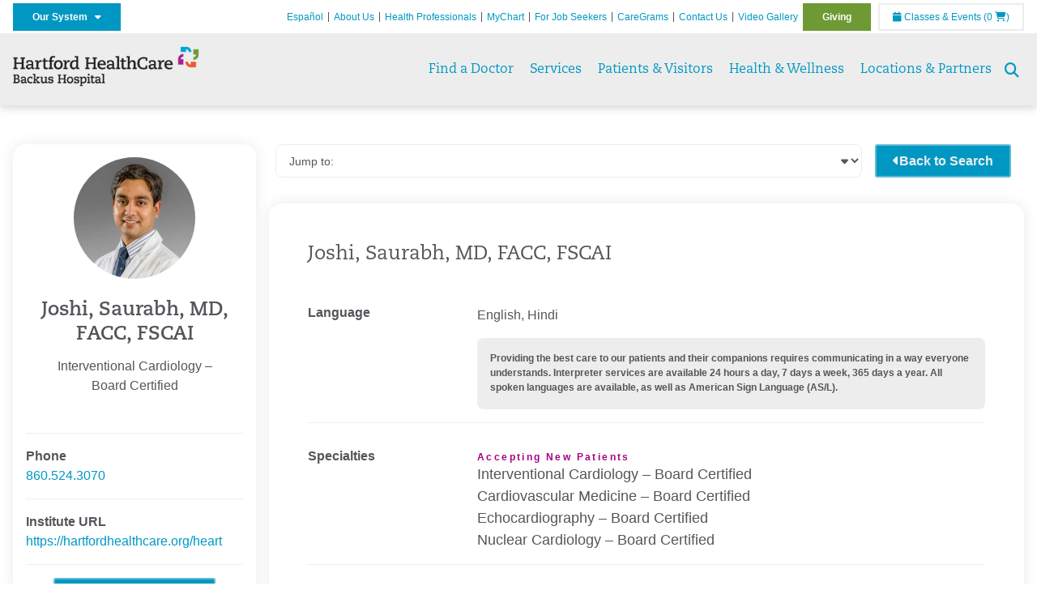

--- FILE ---
content_type: text/html; charset=utf-8
request_url: https://backushospital.org/find-a-doctor/physician-detail?id=003j000000iLSQpAAO
body_size: 38043
content:


<!DOCTYPE html>
<html id="htmlTag" xmlns="http://www.w3.org/1999/xhtml">
<head id="Head1">
    <!--Copyright Bridgeline Digital, Inc. An unpublished work created in 2009. All rights reserved. This software contains the confidential and trade secret information of Bridgeline Digital, Inc. ("Bridgeline").  Copying, distribution or disclosure without Bridgeline's express written permission is prohibited-->
    <title>Saurabh Joshi, MD, FACC, FSCAI | Backus Hospital | CT</title>
<link rel="stylesheet" href=https://use.typekit.net/jnn6gag.css>
<meta name="description" content="Learn more about Physician Detail at backushospital.org" />
<meta name="viewport" content="width=device-width, initial-scale=1.0" />
<meta http-equiv="X-UA-Compatible" content="IE=Edge" />
<meta name="iapps:siteid" content="b0b734b7-1680-4832-abcf-223dad1eb722" />
<meta name="iapps:completefriendlyurl" content="/find-a-doctor/physician-detail?id=003j000000iLSQpAAO" />
<meta name="iapps:objecttype" content="Page" />
<meta name="SearchPriority" content="0" />
<meta name="iapps:tag:section" content="Find a Doctor" />
<link media="ALL" rel="stylesheet" type="text/css" href="/Style%20Library/Hartford%20Hospital/foundation.css?v=639053038378005909" />
<link media="ALL" rel="stylesheet" type="text/css" href="/Style%20Library/Hartford%20Hospital/redesign-rows.css?v=639053038378318331" />
<!--[if LTE IE 8]><link media="ALL" rel="stylesheet" type="text/css" href="/Style%20Library/Hartford%20Hospital/lteie8.css?v=639053038378162129" /><![endif]-->
<!--[if LTE IE 8]><link media="ALL" rel="stylesheet" type="text/css" href="/Style%20Library/Hartford%20Hospital/lteie8-redesign.css?v=639053038378162129" /><![endif]-->
<link media="ALL" rel="stylesheet" type="text/css" href="/Style%20Library/Hartford%20Hospital/default.css?v=639053038377849768" />
<link media="ALL" rel="stylesheet" type="text/css" href="/Style%20Library/Hartford%20Hospital/redesign-wrapper.css?v=639053038378318331" />
<link media="ALL" rel="stylesheet" type="text/css" href="/Style%20Library/Hartford%20Hospital/redesign-wrapper-custom.css?v=639053038378318331" />
<link media="ALL" rel="stylesheet" type="text/css" href="/Style%20Library/Hartford%20Hospital/jquery.bxslider.css?v=639053038378162129" />
<link media="ALL" rel="stylesheet" type="text/css" href="/Style%20Library/Hartford%20Hospital/featherlight.min.css?v=639053038378005909" />
<link media="ALL" rel="stylesheet" type="text/css" href="/Style%20Library/Hartford%20Hospital/jquery-ui.css?v=639053038378162129" />
<link media="ALL" rel="stylesheet" type="text/css" href="/Style%20Library/Hartford%20Hospital/special-styles-2.css?v=638817040189321730" />
<link media="ALL" rel="stylesheet" type="text/css" href="/Style%20Library/Hartford%20Hospital/newshub.css?v=639053038378162129" />
<link media="ALL" rel="stylesheet" type="text/css" href="/Style%20Library/Hartford%20Hospital/global.min.css?v=639053038378005909" />
<link media="ALL" rel="stylesheet" type="text/css" href="/Style%20Library/Hartford%20Hospital/tpl_find_a_doctor.css?v=639053038378318331" />
<link media="Print" rel="stylesheet" type="text/css" href="/Style%20Library/Hartford%20Hospital/print.css?v=639053038378162129" />
<script type="text/javascript" src="//ajax.googleapis.com/ajax/libs/jquery/1.9.1/jquery.min.js"></script>
<script type="text/javascript" src="//ajax.googleapis.com/ajax/libs/jqueryui/1.9.1/jquery-ui.min.js"></script>
<script type="text/javascript" src="/Script%20Library/Hartford%20Hospital/default.js?v=639053038377068659"></script>
<script type="text/javascript" src="/Script%20Library/Global/taleo.js?v=639053038376756201"></script>
<script type="text/javascript" src="/Script%20Library/Global/inviewport.js?v=639053038376756201"></script>
<script type="text/javascript" src="/Script%20Library/Hartford%20Hospital/parallax.js?v=639053038377537357"></script>
<script type="text/javascript" src="/Script%20Library/Hartford%20Hospital/flexslider.min.js?v=639053038377224826"></script>
<script type="text/javascript" src="/Script%20Library/Hartford%20Hospital/smoothHeader.js?v=639053038377693528"></script>
<script type="text/javascript" src="/Script%20Library/Unassigned/featherlight.min.js?v=639053038377693528"></script>
<script type="text/javascript" src="/Script%20Library/Hartford%20Hospital/ie.js?v=639053038377224826"></script>
<script type="text/javascript" src="/Script%20Library/Hartford%20Hospital/navigation.js?v=639053038377537357"></script>
<script type="text/javascript" src="/Script%20Library/Unassigned/iframeResizer.min.js?v=638295907055548480"></script>
<script type="text/javascript" src="/Script%20Library/Unassigned/scripts.min.js?v=639053038377849768"></script>
<script type="text/javascript">
//<![CDATA[
var publicSiteUrl='https://backushospital.org/';
var editorContext='SiteEditor';
var basePageType='basepage';
var pageState='View';
var jSpinnerUrl='/iapps_images/spinner.gif';
var jRotatingCube='/iapps_images/loading-spinner.gif';
var jWebApiRoutePath='api';
var PageId='d45269e4-6c69-4877-958a-19c0ce883907';
var WorkflowId='';
var ReferrerTypeId='8';
var ReferrerUrl='find-a-doctor/physician-detail';

var siteId = 'b0b734b7-1680-4832-abcf-223dad1eb722';var swgif = '/Tracking/WebPageEventLogger.axd';
//]]>
</script>
<!-- Google Tag Manager - modified for iAPPS -->
<script>
    (function(w, d, s, l, i) {
        if (pageState != 'Edit') {
            w[l] = w[l] || [];
            w[l].push({
                'gtm.start': new Date().getTime(),
                event: 'gtm.js'
            });
            var f = d.getElementsByTagName(s)[0],
                j = d.createElement(s),
                dl = l != 'dataLayer' ? '&l=' + l : '';
            j.async = true;
            j.src = 'https://www.googletagmanager.com/gtm.js?id=' + i + dl;
            f.parentNode.insertBefore(j, f);
        }
    }) (window, document, 'script', 'dataLayer', 'GTM-P3K6JT6');
</script>
<!-- End Google Tag Manager --><meta name="msvalidate.01" content="9EC3A6376C10AA4712333D86D2D7A4B4" /><!-- Clean URL of Cross-Domain Tracking code -->
<script type="text/javascript">
 $(window).bind("load", function() {
     var uri = window.location.toString();
     if (uri.indexOf("?_ga=") > 0) {
       var clean_uri = uri.substring(0, uri.indexOf("?_ga="));
       window.history.replaceState({}, document.title, clean_uri);
     } else if (uri.indexOf("&_ga=") > 0) {
       var clean_uri = uri.substring(0, uri.indexOf("&_ga="));
       window.history.replaceState({}, document.title, clean_uri);
     }
 });
</script><meta name="image" property="og:image" content="https://hartfordhealthcare.org/Image%20Library/Logos%20.%20Icons/open-graph.png"><link id="favicon" rel="shortcut icon" href="/Configuration/Template%20Images/favicon.ico" /><link rel="stylesheet" href="https://cdnjs.cloudflare.com/ajax/libs/font-awesome/6.7.1/css/all.min.css" integrity="sha512-5Hs3dF2AEPkpNAR7UiOHba+lRSJNeM2ECkwxUIxC1Q/FLycGTbNapWXB4tP889k5T5Ju8fs4b1P5z/iB4nMfSQ==" crossorigin="anonymous" referrerpolicy="no-referrer" />
</head>
<body id="bodyTag">
    <!-- Google Tag Manager (noscript) -->
<noscript><iframe src="https://www.googletagmanager.com/ns.html?id=GTM-P3K6JT6"
height="0" width="0" style="display:none;visibility:hidden"></iframe></noscript>
<!-- End Google Tag Manager (noscript) -->
    
    <form method="post" action="/find-a-doctor/physician-detail?id=003j000000iLSQpAAO" id="form1">
<div class="aspNetHidden">
<input type="hidden" name="__EVENTTARGET" id="__EVENTTARGET" value="" />
<input type="hidden" name="__EVENTARGUMENT" id="__EVENTARGUMENT" value="" />

</div>

<script type="text/javascript">
//<![CDATA[
var theForm = document.forms['form1'];
function __doPostBack(eventTarget, eventArgument) {
    if (!theForm.onsubmit || (theForm.onsubmit() != false)) {
        theForm.__EVENTTARGET.value = eventTarget;
        theForm.__EVENTARGUMENT.value = eventArgument;
        theForm.submit();
    }
}
//]]>
</script>


<script src="https://ajax.aspnetcdn.com/ajax/4.6/1/WebForms.js" type="text/javascript"></script>
<script type="text/javascript">
//<![CDATA[
window.WebForm_PostBackOptions||document.write('<script type="text/javascript" src="/WebResource.axd?d=aIvyPnxdhJlXIxuiLb0RPTca53cwtarU_dYCpzxFNhAMn08lvVqJw9sXdOQG-wBR8-66S0u5bopl48FWmmQHozLNf7S_edFQ7XrhyHhP2vAMDryixc2GR72AxvzWx-4_N7YpCvpKo-vFBW0sNxTTKQ2&amp;t=638259222740000000"><\/script>');//]]>
</script>



<script type="text/javascript">
//<![CDATA[
var jTemplateType='0';var loadedFromVersion='False';document.addEventListener('DOMContentLoaded', () => {
  const showButton = document.querySelector('#btnShowMore');
  const reviews = document.querySelectorAll('.verified');
  const MAX_REVIEWS_TO_SHOW = 10;

  if(reviews.length > MAX_REVIEWS_TO_SHOW) {
    for(let i = MAX_REVIEWS_TO_SHOW; i < reviews.length; i++) {
      reviews[i].style.display = 'none';
    }
    
    showButton.style.display = 'block';
  } 

  if (showButton) {showButton.addEventListener('click', () => {
    for(let i = MAX_REVIEWS_TO_SHOW; i < reviews.length; i++) {
      reviews[i].style.display = 'block';
    }
   showButton.style.display = 'none';
  });}document.querySelector('#ctl01_ddlProfileNavigation').addEventListener('change', function(e) {
    const selectedOptionValue = e.target.value;
    const targetElement = document.querySelector(`#${selectedOptionValue}`);

    if (targetElement) {
        targetElement.scrollIntoView({ behavior: 'smooth' });
    }
});

});document.addEventListener('DOMContentLoaded', function() {
    document.querySelectorAll('.profile-section__header').forEach(header => {
        header.addEventListener('click', function() {
            const section = this.closest('.profile-section');
            section.classList.toggle('toggled');
        });
    });
});
//]]>
</script>

<script src="https://ajax.aspnetcdn.com/ajax/4.6/1/MicrosoftAjax.js" type="text/javascript"></script>
<script type="text/javascript">
//<![CDATA[
(window.Sys && Sys._Application && Sys.Observer)||document.write('<script type="text/javascript" src="/ScriptResource.axd?d=[base64]&t=5d0a842b"><\/script>');//]]>
</script>

<script src="https://ajax.aspnetcdn.com/ajax/4.6/1/MicrosoftAjaxWebForms.js" type="text/javascript"></script>
<script type="text/javascript">
//<![CDATA[
(window.Sys && Sys.WebForms)||document.write('<script type="text/javascript" src="/ScriptResource.axd?d=[base64]&t=5d0a842b"><\/script>');//]]>
</script>

        <script type="text/javascript">
//<![CDATA[
Sys.WebForms.PageRequestManager._initialize('scriptManager', 'form1', [], [], [], 90, '');
//]]>
</script>

        
        
        
<header id="global-header" class="site-header">

    <div class="site-header__utility">
        <div class="container">
            <div class="grid-x">
                <div class="cell xsmall-24 medium-3 site-header__utility-network">
                    <nav id="utility-network" class="utility-network">
                      <button
                        id="utility-network__toggle"
                        class="button button--solid-blue"
                        aria-controls="utility-network__menu"
                        aria-expanded="false"
                        type="button"
                      >
                        Our System &nbsp; <i class="fa-solid fa-caret-down" aria-hidden="true"></i>
                      </button>

                      <ul id="utility-network__menu" class="menu bg--blue" role="menu" aria-label="Our System">
                        <!-- Group 1 -->
                        <li role="none"><a role="menuitem" href="https://hartfordhealthcare.org" target="_blank" rel="noopener noreferrer">Hartford HealthCare</a></li>
                        <li role="none"><a role="menuitem" href="https://backushospital.org" target="_blank" rel="noopener noreferrer">Backus Hospital</a></li>
                        <li role="none"><a role="menuitem" href="https://charlottehungerford.org" target="_blank" rel="noopener noreferrer">Charlotte Hungerford Hospital</a></li>
                        <li role="none"><a role="menuitem" href="https://hartfordhospital.org" target="_blank" rel="noopener noreferrer">Hartford Hospital</a></li>
                        <li role="none"><a role="menuitem" href="https://thocc.org" target="_blank" rel="noopener noreferrer">Hospital of Central Connecticut</a></li>
                        <li role="none"><a role="menuitem" href="https://www.echn.org" target="_blank" rel="noopener noreferrer">Manchester Memorial Hospital</a></li>
                        <li role="none"><a role="menuitem" href="https://midstatemedical.org" target="_blank" rel="noopener noreferrer">MidState Medical Center</a></li>
                        <li role="none"><a role="menuitem" href="https://www.stvincents.org" target="_blank" rel="noopener noreferrer">St. Vincent&apos;s Medical Center</a></li>
                        <li role="none"><a role="menuitem" href="https://windhamhospital.org" target="_blank" rel="noopener noreferrer">Windham Hospital</a></li>

                        <li class="menu__separator" role="separator" aria-hidden="true"></li>

                        <!-- Group 2 -->
                        <li role="none"><a role="menuitem" href="https://hhcbehavioralhealth.org" target="_blank" rel="noopener noreferrer">Behavioral Health Network</a></li>
                        <li role="none"><a role="menuitem" href="https://instituteofliving.org" target="_blank" rel="noopener noreferrer">Institute of Living</a></li>
                        <li role="none"><a role="menuitem" href="https://natchaug.org" target="_blank" rel="noopener noreferrer">Natchaug Hospital</a></li>
                        <li role="none"><a role="menuitem" href="https://natchaugschools.org" target="_blank" rel="noopener noreferrer">Natchaug Schools</a></li>
                        <li role="none"><a role="menuitem" href="https://rushford.org" target="_blank" rel="noopener noreferrer">Rushford</a></li>
                        <li role="none"><a role="menuitem" href="https://ridgerecovery.org" target="_blank" rel="noopener noreferrer">The Ridge Recovery Center</a></li>

                        <li class="menu__separator" role="separator" aria-hidden="true"></li>

                        <!-- Group 3 -->
                        <li role="none"><a role="menuitem" href="https://hartfordhealthcaremedicalgroup.org" target="_blank" rel="noopener noreferrer">HHC Medical Group</a></li>
                        <li role="none"><a role="menuitem" href="https://integratedcarepartners.org" target="_blank" rel="noopener noreferrer">Integrated Care Partners</a></li>

                        <li class="menu__separator" role="separator" aria-hidden="true"></li>

                        <!-- Group 4 -->
                        <li role="none"><a role="menuitem" href="https://hartfordhealthcarerehabnetwork.org" target="_blank" rel="noopener noreferrer">HHC Rehabilitation Network</a></li>
                        <li role="none"><a role="menuitem" href="https://hhcseniorservices.org" target="_blank" rel="noopener noreferrer">HHC Senior Services</a></li>
                        <li role="none"><a role="menuitem" href="https://hartfordhealthcareathome.org" target="_blank" rel="noopener noreferrer">HHC at Home</a></li>
                        <li role="none"><a role="menuitem" href="https://hhcindependenceathome.org" target="_blank" rel="noopener noreferrer">Independence at Home</a></li>
                        <li role="none"><a role="menuitem" href="https://www.stvincentsspecialneeds.org" target="_blank" rel="noopener noreferrer">Special Needs Services</a></li>

                        <li class="menu__separator" role="separator" aria-hidden="true"></li>

                        <!-- Group 5 -->
                        <li role="none"><a role="menuitem" href="https://hartfordhealthcare.org/CESI" target="_blank" rel="noopener noreferrer">Center for Education, Simulation &amp; Innovation (CESI)</a></li>
                        <li role="none"><a role="menuitem" href="https://hartfordhealthcare.org/about-us/innovation" target="_blank" rel="noopener noreferrer">HHC Innovation</a></li>

                        <li class="menu__separator" role="separator" aria-hidden="true"></li>

                        <!-- Group 6 -->
                        <li role="none"><a role="menuitem" href="https://hartfordhealthcare.org/services/hartford-healthcare-institutes" target="_blank" rel="noopener noreferrer">HHC Institutes</a></li>
                      </ul>
                    </nav>
                </div>
                <div class="cell xsmall-24 medium-21 site-header__utility-navigation">

                    <nav class="utility-navigation">
                        <ul class="utility-navigation__menu"><li class="first"><a href="https://espanol.hartfordhealthcare.org/ubicaciones/backus-h/backus-hospital" target="_blank">Espa&#241;ol</a></li><li><a href="/about-us">About Us</a></li><li><a href="/health-professionals">Health Professionals</a></li><li><a href="/mychart">MyChart</a></li><li><a href="https://www.hhccareers.org/us/en" target="_blank">For Job Seekers</a></li><li><a href="/caregrams">CareGrams</a></li><li><a href="/contact-us">Contact Us</a></li><li><a href="/video-gallery">Video Gallery</a></li><li class="last donate"><a href="/giving">Giving</a></li></ul>

                        <span id="ctl01_ppheader_2_0_liEventsList" class="link-classes">
                            <a id="ctl01_ppheader_2_0_hlClassesEvents" href="/health-wellness/classes-events/events-listing"><span class="fa fa-calendar"></span>&nbsp;Classes & Events</a>
                            <a id="ctl01_ppheader_2_0_hlCart" href="/health-wellness/classes-events/events-cart">
                                (0&nbsp;<span class="fa fa-shopping-cart"></span>)
                            </a>
                        </span>
                        
                    </nav>
                </div>
            </div>
        </div>
    </div>

    <div class="site-header__primary bg--lightgray">
        <div class="container">
            <div class="grid-x">
                <div class="cell xsmall-14 medium-5 large-6 site-header__primary-logo">
                    <a href="/">
                        <img id="ctl01_ppheader_2_0_imgLogo" src="../Image%20Library/b0b734b7-1680-4832-abcf-223dad1eb722/Logos/HHC_Backus_horz-24pt_4C.png" alt="Backus Hospital | CT" /></a>
                </div>
                <div class="cell xsmall-24 medium-19 large-18 site-header__primary-navigation">

                    <button id="global-header__menu-toggle" class="menu-toggle button" aria-label="Site Navigation" aria-controls="global-header" aria-expanded="false">
                        Menu <i class="fa fa-caret-down"></i>
                    </button>

                    <button id="global-header__search-toggle" class="search-toggle fa fa-search">
                        <span class="screen-reader-text">Search toggle</span>
                    </button>

                    <nav id="primary-navigation" class="primary-navigation">
                        
                                <ul class="primary-navigation__menu menu-item__submenu">
                                    
                                <li id="ctl01_ppheader_2_0_lvPrimaryNavigation_ctrl0_liListItem" class="menu-item">
                                    <a id="ctl01_ppheader_2_0_lvPrimaryNavigation_ctrl0_hlTitle" href="../find-a-doctor">Find a Doctor</a>
                                    
                                </li>
                            
                                <li id="ctl01_ppheader_2_0_lvPrimaryNavigation_ctrl1_liListItem" class="menu-item menu-item-has-submenu">
                                    <a id="ctl01_ppheader_2_0_lvPrimaryNavigation_ctrl1_hlTitle" href="../services">Services</a>
                                    <div class="menu-item__submenu">
  <div class="grid-x grid-padding-x grid-padding-y">
    <div class="cell xsmall-24 medium-8"><ul>
<li><a href="https://backushospital.org/services/a-z-list-of-services"><strong>A - Z List of Services</strong></a></li>
<li><a href="https://backushospital.org/services/medical-surgical-weight-loss/medical-surgical-weight-loss" title="Medical & Surgical Weight Loss" data-iapps-linktype="Page" data-iapps-objectid="4927bc2f-0ecb-4690-948c-2c4ae995d719" data-iapps-siteid="b0b734b7-1680-4832-abcf-223dad1eb722" data-iapps-managed="true">Bariatrics</a></li>
<li><a href="https://backushospital.org/services/birthing-center/birthing-center">Birthing Center</a></li>
<li><a href="https://backushospital.org/services/cancer-care/cancer-care" class="" title="Cancer Care" target="" rel="" data-iapps-linktype="Page" data-iapps-managed="true" data-iapps-objectid="be9045e3-a50b-4be4-9787-8528830b4d0b" data-iapps-siteid="b0b734b7-1680-4832-abcf-223dad1eb722">Cancer Institute</a></li>
<li><a href="https://backushospital.org/services/cardiology/cardiology">Cardiology</a></li>
<li><a href="https://backushospital.org/services/critical-care/critical-care" class="" title="Critical Care" target="" rel="" data-iapps-linktype="Page" data-iapps-managed="true" data-iapps-objectid="94ef2c28-bcb9-4fce-90bb-e5b6a5333c4f" data-iapps-siteid="b0b734b7-1680-4832-abcf-223dad1eb722">Critical Care</a></li>
<li><a href="https://backushospital.org/services/diagnostic-imaging/diagnostic-imaging">Diagnostic Imaging</a></li>
<li><a href="https://backushospital.org/services/gastroenterology/gastroenterology" title="Gastroenterology" data-iapps-linktype="Page" data-iapps-managed="true" data-iapps-objectid="74a1c802-565e-4262-8410-26ef5714edbb" data-iapps-siteid="b0b734b7-1680-4832-abcf-223dad1eb722">Digestive Health (Gastroenterology)</a></li>
<li><a href="https://backushospital.org/services/emergency-room" class="" title="" target="" rel="" data-iapps-linktype="External" data-iapps-managed="true">Emergency Room</a></li>
<li><a href="https://backushospital.org/services/endocrinology-diabetes-and-metabolism/endocrinology-diabetes-and-metabolism">Endocrinology</a></li>
<li><a href="https://backushospital.org/services/heart-vascular-institute/heart-and-vascular-institute" class="" title="Heart and Vascular Institute" target="" rel="" data-iapps-linktype="Page" data-iapps-managed="true" data-iapps-objectid="4ea169f7-39e8-4ca7-b785-1b3bdb10f13f" data-iapps-siteid="b0b734b7-1680-4832-abcf-223dad1eb722">Heart & Vascular Institute</a></li>
<li><a href="https://backushospital.org/services/surgical-services/mako-robotic-arm-assisted-surgery/mako-robotic-arm-assisted-surgery" title="Mako Robotic-Arm Assisted Surgery" target="" rel="" data-iapps-linktype="Page" data-iapps-managed="true" data-iapps-objectid="383b1b37-74ca-4d40-958e-b7cd52863654" data-iapps-siteid="b0b734b7-1680-4832-abcf-223dad1eb722">Mako Robotic-Arm Assisted Surgery</a></li>
</ul></div>
    <div class="cell xsmall-24 medium-8"><ul>
<li><a href="https://backushospital.org/services/medication-assisted-treatment-close-to-home-match/medication-assisted-treatment-close-to-home-match" title="Medication Assisted Treatment Close to Home (MATCH™)" target="" rel="" data-iapps-linktype="Page" data-iapps-managed="true" data-iapps-objectid="7afbee31-1f1d-4d2b-80a1-c81c9861c9a0" data-iapps-siteid="b0b734b7-1680-4832-abcf-223dad1eb722">Medication Assisted Treatment Close to Home (MATCH™)</a></li>
<li><a href="https://backushospital.org/services/neuroscience-institute/neuroscience-institute" title="Neuroscience Center" data-iapps-linktype="Page" data-iapps-objectid="7a43bf95-25ac-4f5a-a54a-9e32a73b489c" data-iapps-siteid="b0b734b7-1680-4832-abcf-223dad1eb722" data-iapps-managed="true">Neurosciences</a></li>
<li><a href="https://backushospital.org/services/orthopedic-care/orthopedic-care" returnvalue="https://backushospital.org/services/orthopedic-care/orthopedic-care,,Page,_self,,,false,false,false,false,fb1e5625-23bd-47d2-800f-b6de174b51cb,;NoWatch">Orthopedic Care</a></li>
<li><a href="https://backushospital.org/services/robotic-surgery/robotic-surgery" class="" title="Robotic Surgery" target="" rel="" data-iapps-linktype="Page" data-iapps-managed="true" data-iapps-objectid="dca69c78-0f8d-43f4-9c5b-78dee8c761b8" data-iapps-siteid="b0b734b7-1680-4832-abcf-223dad1eb722">Robotics</a></li>
<li><a href="https://backushospital.org/services/senior-services/senior-services" class="" title="Senior Services" target="_blank" rel="" data-iapps-linktype="Page" data-iapps-managed="true" data-iapps-objectid="a4b21c47-cecd-4335-88f6-edfc0a12c83a" data-iapps-siteid="b0b734b7-1680-4832-abcf-223dad1eb722">Senior Services</a></li>
<li><a href="https://backushospital.org/services/sleep-care-center/sleep-care-center" title="Sleep Care" data-iapps-linktype="Page" data-iapps-managed="true" data-iapps-objectid="af07520c-29c5-4573-9747-8983a5c054d6" data-iapps-siteid="b0b734b7-1680-4832-abcf-223dad1eb722">Sleep Care</a></li>
<li><a href="https://backushospital.org/services/spine-care/spine-care" title="Spine Care" data-iapps-linktype="Page" data-iapps-objectid="31f6ec34-0387-4b01-9079-b4d7f9403d60" data-iapps-siteid="b0b734b7-1680-4832-abcf-223dad1eb722" data-iapps-managed="true">Spine Care</a></li>
<li><a href="https://backushospital.org/services/surgical-services/surgical-services" returnvalue="https://backushospital.org/services/surgical-services/surgical-services,,Page,_self,,,false,false,false,false,1e934db8-c31f-493f-9115-0c45a4328a47,;NoWatch">Surgery</a></li>
<li><a href="https://backushospital.org/services/medical-surgical-weight-loss/medical-surgical-weight-loss" title="Medical & Surgical Weight Loss" data-iapps-linktype="Page" data-iapps-objectid="4927bc2f-0ecb-4690-948c-2c4ae995d719" data-iapps-siteid="b0b734b7-1680-4832-abcf-223dad1eb722" data-iapps-managed="true">Surgical Weight Loss</a></li>
<li><a href="https://backushospital.org/services/urology-services/urology-services" class="" title="Urology Services" target="" rel="" data-iapps-linktype="Page" data-iapps-managed="true" data-iapps-objectid="eaf95d2b-f759-4916-ae1f-cf299b8f40bc" data-iapps-siteid="b0b734b7-1680-4832-abcf-223dad1eb722">Tallwood Urology & Kidney Institute</a></li>
<li><a href="https://backushospital.org/services/womens-health/womens-health" data-iapps-linktype="Page" data-iapps-managed="true" data-iapps-objectid="dff07be4-cfcd-422b-920a-3d4fadefd83b" data-iapps-siteid="b0b734b7-1680-4832-abcf-223dad1eb722">Women's Health</a></li>
<li><a href="https://backushospital.org/services/medical-surgical-weight-loss/medical-surgical-weight-loss" title="Medical & Surgical Weight Loss" data-iapps-linktype="Page" data-iapps-objectid="4927bc2f-0ecb-4690-948c-2c4ae995d719" data-iapps-siteid="b0b734b7-1680-4832-abcf-223dad1eb722" data-iapps-managed="true">Weight Loss</a></li>
<li><span style="font-size: 14px; font-weight: normal; font-style: normal;"><a href="https://backushospital.org/services/a-z-list-of-services" returnvalue="https://backushospital.org/services/a-z-list-of-services,,Page,_self,,,false,false,false,false,c5ec7c3a-03c8-4ff0-af91-5c7d32971f46,;NoWatch" style="font-size: 14px; font-weight: normal; font-style: normal;"><strong>More Services >></strong></a></span></li>
</ul></div>
    <div class="cell xsmall-24 medium-8"><h4>I want to...</h4>
<ul>
<li><a href="javascript:showLink('https://www.zocdoc.com/hospitals/hhcmg%3Fpromo%3Dhome','_blank');" target="_blank" returnvalue="https://www.zocdoc.com/hospitals/hhcmg%3Fpromo%3Dhome,,ExternalURL,_blank,,,false,false,false,false,,;NoWatch" class="text-green"></a><span class="text-blue"><a href="tel:877.707.4442" target="_self">Call for an Appointment</a></span></li>
<li><a href="https://backushospital.org/patients-visitors/patients/mychartplus" class="text-magenta" title="MyChartPLUS" target="" rel="" data-iapps-linktype="External" data-iapps-managed="true">View my Account / Login</a></li>
<li><span class="text-orange"><a href="https://backushospital.org/health-professionals/education/referrals-transfers/referrals-transfers" returnvalue="https://backushospital.org/health-professionals/education/referrals-transfers/referrals-transfers,,Page,_self,,,false,false,false,false,53f22fbc-dc7e-448f-946e-725b53c9abbf,;NoWatch" class="text-orange" title="Referrals & Transfers" data-iapps-linktype="Page" data-iapps-objectid="53f22fbc-dc7e-448f-946e-725b53c9abbf" data-iapps-siteid="b0b734b7-1680-4832-abcf-223dad1eb722" data-iapps-managed="true">Refer a Patient</a></span></li>
</ul></div>
  </div>
</div>
                                </li>
                            
                                <li id="ctl01_ppheader_2_0_lvPrimaryNavigation_ctrl2_liListItem" class="menu-item menu-item-has-submenu">
                                    <a id="ctl01_ppheader_2_0_lvPrimaryNavigation_ctrl2_hlTitle" href="../patients-visitors">Patients &amp; Visitors</a>
                                    <div class="menu-item__submenu">
  <div class="grid-x grid-padding-x grid-padding-y">
    <div class="cell xsmall-24 medium-12"><h3><a href="https://backushospital.org/patients-visitors/patients/for-patients" returnvalue="https://backushospital.org/patients-visitors/patients/for-patients,,Page,_self,,,false,false,false,false,cab448eb-cff2-43c6-be87-a97cbb2d4b47,;NoWatch">Patients</a></h3>
<ul>
<li><a href="https://backushospital.org/patients-visitors/patients/advance-directives-living-wills/advance-directives-living-wills" returnvalue="https://backushospital.org/patients-visitors/patients/advanced-directives-living-wills/advanced-directives-living-wills,,Page,_self,,,false,false,false,false,be961bf0-f3e2-4213-9271-9b275f5fa8e5,;NoWatch">Advance Directives & Living Wills</a></li>
<li><a href="https://backushospital.org/patients-visitors/patients/before-you-arrive/before-you-arrive" returnvalue="https://backushospital.org/patients-visitors/patients/before-you-arrive/before-you-arrive,,Page,_self,,,false,false,false,false,f9ebc03e-0216-440c-bd80-b243b0de0dfa,;NoWatch">Before You Arrive</a></li>
<li><a href="https://backushospital.org/patients-visitors/patients/billing-insurance/billing-insurance-information" returnvalue="https://backushospital.org/patients-visitors/patients/billing-insurance/billing-insurance-information,,Page,_self,,,false,false,false,false,fcc2eb31-714c-448f-921a-5acbbbb1e4d0,;NoWatch">Billing & Insurance</a></li>
<li><a href="https://backushospital.org/patients-visitors/patients/care-assistance-partners/care-assistance-partners" title="Care Assistance Partners" data-iapps-linktype="Page" data-iapps-managed="true" data-iapps-objectid="b32a1042-3bdb-4c9b-8690-5e959fad5fbe" data-iapps-siteid="b0b734b7-1680-4832-abcf-223dad1eb722">Care Assistance Partners</a></li>
<li><a href="https://backushospital.org/patients-visitors/patients/care-management/care-management" returnvalue="https://backushospital.org/patients-visitors/patients/care-management/care-management,,Page,_self,,,false,false,false,false,99ff59cb-e4ea-4ec4-a607-14055991fb23,;NoWatch">Care Management</a></li>
<li><a href="https://backushospital.org/services/emergency-room" class="" title="" target="" rel="" data-iapps-linktype="External" data-iapps-managed="true" data-iapps-objectid="00000000-0000-0000-0000-000000000000">Emergency Room</a></li>
<li><a href="https://backushospital.org/patients-visitors/patients/for-children/for-children" returnvalue="https://backushospital.org/patients-visitors/patients/for-children/for-children,,Page,_self,,,false,false,false,false,fb853bcb-87a6-4395-85e9-2a2baf0a51dd,;NoWatch">For Children</a></li>
<li><a href="https://backushospital.org/patients-visitors/patients/faqs/patient-faqs" returnvalue="https://backushospital.org/patients-visitors/patients/faqs/patient-faqs,,Page,_self,,,false,false,false,false,3a06415f-9748-42c8-a567-85c69450b92c,;NoWatch">FAQs</a></li>
<li><a href="https://backushospital.org/patients-visitors/patients/going-home/going-home" returnvalue="https://backushospital.org/patients-visitors/patients/going-home/going-home,,Page,_self,,,false,false,false,false,6229d6f9-01e7-4bb5-a73b-45e926987ee7,;NoWatch">Going Home</a></li>
<li><a href="https://backushospital.org/patients-visitors/patients/medical-records/health-information-management" returnvalue="https://backushospital.org/patients-visitors/patients/medical-records/health-information-management,,Page,_self,,,false,false,false,false,d2056b83-275b-493c-9cd4-dd21816aab69,;NoWatch">Medical Records</a></li>
<li><a href="https://backushospital.org/patients-visitors/patients/mychartplus" class="" title="MyChartPLUS" target="" rel="" data-iapps-linktype="External" data-iapps-managed="true">MyChartPLUS</a></li>
<li><a href="https://backushospital.org/patients-visitors/patients/patient-rights/patient-rights" returnvalue="https://backushospital.org/patients-visitors/patients/patient-rights/patient-rights,,Page,_self,,,false,false,false,false,4ccb95a5-846c-4217-80a4-17ce8e4a12f1,;NoWatch">Patient Rights</a></li>
<li><a href="https://backushospital.org/patients-visitors/patients/patient-safety-quality-care/patient-safety-quality-care" returnvalue="https://backushospital.org/patients-visitors/patients/patient-safety-quality-care/patient-safety-quality-care,,Page,_self,,,false,false,false,false,9a237c81-d753-4309-951a-9f73847fcdb6,;NoWatch">Patient Safety & Quality Care</a></li>
<li><a href="https://backushospital.org/patients-visitors/patients/statement-of-non-descrimination/statement-of-non-discrimination" returnvalue="https://backushospital.org/patients-visitors/patients/statement-of-non-descrimination/statement-of-non-discrimination,,Page,_self,,,false,false,false,false,a4a232a9-b6e2-44fa-be6e-2609a433d4d5,;NoWatch">Statement of Non-Discrimination</a></li>
<li><a href="https://hartfordhealthcare.org/patients-visitors/patients/support-person-policy/support-person-policy" class="" title="" target="_blank" rel="" data-iapps-linktype="External" data-iapps-managed="true" data-iapps-objectid="00000000-0000-0000-0000-000000000000">Support Person Policy</a></li>
<li><a href="https://backushospital.org/patients-visitors/patients/transition-lounge/transition-lounge" title="Transition Lounge" data-iapps-linktype="Page" data-iapps-managed="true" data-iapps-objectid="f738f559-a475-4941-a3e2-a7361a499e8b" data-iapps-siteid="b0b734b7-1680-4832-abcf-223dad1eb722">Transition Lounge</a></li>
<li><a href="https://backushospital.org/patients-visitors/patients/billing-insurance/price-transparency/price-transparency" title="Understanding Your Cost of Care" data-iapps-linktype="Page" data-iapps-managed="true" data-iapps-objectid="b0b734b7-1680-4832-abcf-223dad1eb722">Understanding Your Cost of Care</a></li>
</ul></div>
    <div class="cell xsmall-24 medium-12"><h3><a href="https://backushospital.org/patients-visitors/visitors/for-visitors" title="For Visitors" data-iapps-linktype="Page" data-iapps-objectid="fdd41388-1dd9-425a-974f-fbe1c8b25c51" data-iapps-siteid="b0b734b7-1680-4832-abcf-223dad1eb722" data-iapps-managed="true">Visitors</a></h3>
<ul>
<li><a href="https://backushospital.org/patients-visitors/visitors/send-a-greeting/caregrams" title="CareGrams" data-iapps-linktype="Page" data-iapps-managed="true" data-iapps-objectid="2bbb54ba-a4a5-43e9-9aba-86689d5d8db4" data-iapps-siteid="b0b734b7-1680-4832-abcf-223dad1eb722">CareGrams</a></li>
<li><a href="https://backushospital.org/patients-visitors/visitors/gift-shop/backus-gift-shops" title="Backus Gift Shops" data-iapps-linktype="Page" data-iapps-objectid="605528de-9b74-4128-afea-c0a3806ff3f4" data-iapps-siteid="b0b734b7-1680-4832-abcf-223dad1eb722" data-iapps-managed="true">Gift Shop</a></li>
<li><a href="https://backushospital.org/patients-visitors/visitors/local-information/local-information" title="Local Information" data-iapps-linktype="Page" data-iapps-objectid="66dc26b7-1323-432c-ac50-3910e2a0d2bb" data-iapps-siteid="b0b734b7-1680-4832-abcf-223dad1eb722" data-iapps-managed="true">Local Information</a></li>
<li><a href="https://backushospital.org/health-wellness/clinical-trials/clinical-trials" title="Clinical Trials" data-iapps-linktype="Page" data-iapps-objectid="a3888a22-99d8-41d1-8381-73e573079501" data-iapps-siteid="b0b734b7-1680-4832-abcf-223dad1eb722" data-iapps-managed="true">Clinical Trials</a></li>
</ul>
<h3><a href="https://backushospital.org/about-us/news">News</a></h3>
<ul>
<li><a href="https://backushospital.org/about-us/news">Backus Hospital News</a></li>
<li><a href="https://healthnewshub.org/" target="_blank" data-iapps-linktype="External" data-iapps-managed="true">Health News Hub</a></li>
</ul>
<div><a href="https://backushospital.org/patients-visitors/patients/daisy-award/daisy-award" title="DAISY Award" data-iapps-linktype="Page" data-iapps-managed="true" data-iapps-objectid="d0531002-6f13-44e5-beb6-c51827847c31" data-iapps-siteid="b0b734b7-1680-4832-abcf-223dad1eb722"><img src="https://backushospital.org/image%20library/b0b734b7-1680-4832-abcf-223dad1eb722/logos/daisy-award-logo.png" alt="DAISY Award" data-iapps-imagetype="Image" data-iapps-managed="true" data-iapps-objectid="c81d6ad8-bdae-40ad-9d10-d52fa92955ae" data-iapps-siteid="b0b734b7-1680-4832-abcf-223dad1eb722"></a></div>
<ul>
<li><a href="https://backushospital.org/patients-visitors/patients/daisy-award/daisy-award" title="DAISY Award" data-iapps-linktype="Page" data-iapps-managed="true" data-iapps-objectid="d0531002-6f13-44e5-beb6-c51827847c31" data-iapps-siteid="b0b734b7-1680-4832-abcf-223dad1eb722">Nominate a nurse for The DAISY Award</a></li>
</ul></div>
  </div>
</div>
                                </li>
                            
                                <li id="ctl01_ppheader_2_0_lvPrimaryNavigation_ctrl3_liListItem" class="menu-item menu-item-has-submenu">
                                    <a id="ctl01_ppheader_2_0_lvPrimaryNavigation_ctrl3_hlTitle" href="../health-wellness">Health &amp; Wellness</a>
                                    <div class="menu-item__submenu">
  <div class="grid-x grid-padding-x grid-padding-y">
    <div class="cell xsmall-24 medium-12"><h2><a href="https://backushospital.org/health-wellness/classes-events/events-listing">Classes & Events</a></h2>
<h2><a href="https://backushospital.org/health-wellness/clinical-trials/clinical-trials">Clinical Trials</a></h2>
<h2><a href="https://backushospital.org/health-wellness/community-health/community-health" title="Community Health" data-iapps-linktype="Page" data-iapps-managed="true" data-iapps-objectid="ee5e064a-0f4e-4ebe-8969-3d0399101d8e" data-iapps-siteid="b0b734b7-1680-4832-abcf-223dad1eb722">Community Health</a></h2>
<h2><a href="https://backushospital.org/about-us/community-health-needs-assessment/community-health-needs-assessment" class="" title="Community Health Needs Assessment" target="" rel="" data-iapps-linktype="Page" data-iapps-managed="true" data-iapps-objectid="515dd157-e603-4fd7-bd7e-2252507976b2" data-iapps-siteid="b0b734b7-1680-4832-abcf-223dad1eb722">Community Health Needs Assessment</a></h2>
<div>&nbsp;</div>
<p><a href="https://hartfordhealthcare.org/health-wellness/coronavirus/coronavirus" class="button" title="" target="" rel="" data-iapps-linktype="External" data-iapps-managed="true">Coronavirus (COVID-19)</a></p></div>
    <div class="cell xsmall-24 medium-12"><h2><a href="https://backushospital.org/health-wellness/health-wellness" data-iapps-linktype="Page" data-iapps-managed="true" data-iapps-objectid="79761a3a-affd-4720-b475-00c60b3ce2b4" title="Health & Wellness" data-iapps-siteid="b0b734b7-1680-4832-abcf-223dad1eb722">Health Resources</a></h2>
<ul style="font-size: 14px; font-style: normal; font-variant-ligatures: normal; font-variant-caps: normal;">
<li><a href="https://backushospital.org/health-wellness/health-resources/health-library/health-library" title="Health Library" target="" rel="" data-iapps-linktype="Page" data-iapps-managed="true" data-iapps-objectid="000e6012-d9a2-454a-807d-3538022577cd" data-iapps-siteid="b0b734b7-1680-4832-abcf-223dad1eb722">Health Library</a></li>
<li><a href="https://backushospital.org/health-wellness/health-resources/health-library-a-z-of-topics/a-z-health-topics" title="A - Z Health Topics" target="" rel="" data-iapps-linktype="Page" data-iapps-managed="true" data-iapps-objectid="5bb7d645-07f4-49a7-a23a-9e24ea55fa55" data-iapps-siteid="b0b734b7-1680-4832-abcf-223dad1eb722">A - Z Health Topics</a></li>
<li><a href="https://backushospital.org/health-wellness/health-resources/symptom-checker/symptom-checker" title="Symptom Checker" target="" rel="" data-iapps-linktype="Page" data-iapps-managed="true" data-iapps-objectid="ec86e27b-8170-4ac0-9ba2-7cc2e96e9c3f" data-iapps-siteid="b0b734b7-1680-4832-abcf-223dad1eb722">Symptom Checker</a></li>
<li><a href="https://backushospital.org/health-wellness/health-resources/medications/medications" title="Medications" target="" rel="" data-iapps-linktype="Page" data-iapps-managed="true" data-iapps-objectid="990d9bf1-317d-4fa3-a409-9facb193bb5c" data-iapps-siteid="b0b734b7-1680-4832-abcf-223dad1eb722">Medications</a></li>
</ul>
<h2 style="font-style: normal; font-variant-ligatures: normal; font-variant-caps: normal;"><a href="https://backushospital.org/about-us/news/news-listing" class="" title="News Listing" target="" rel="" data-iapps-linktype="Page" data-iapps-managed="true" data-iapps-objectid="750cf512-880e-4dc6-a6d6-85f9cdf447c8" data-iapps-siteid="b0b734b7-1680-4832-abcf-223dad1eb722">News</a></h2>
<ul>
<li style="font-style: normal; font-variant-ligatures: normal; font-variant-caps: normal;"><a href="http://healthnewshub.org/" target="_blank" class="" title="" rel="" data-iapps-linktype="External" data-iapps-managed="true">Health News Hub</a></li>
</ul></div>
  </div>
</div>
                                </li>
                            
                                <li id="ctl01_ppheader_2_0_lvPrimaryNavigation_ctrl4_liListItem" class="menu-item menu-item-has-submenu">
                                    <a id="ctl01_ppheader_2_0_lvPrimaryNavigation_ctrl4_hlTitle" href="../locations-partners">Locations &amp; Partners</a>
                                    <div class="menu-item__submenu">
  <div class="grid-x grid-padding-x grid-padding-y">
    <div class="cell xsmall-24 medium-12"><h3><a href="https://backushospital.org/services/emergency-room" class="" title="" target="" rel="" data-iapps-linktype="External" data-iapps-managed="true">Emergency Room</a></h3>
<p></p>
<h3><a href="https://backushospital.org/locations-partners/healthcenters/hartford-healthcare-health-center-plainfield/hartford-healthcare-health-center-plainfield">Hartford HealthCare HealthCenter Plainfield</a></h3>
<p></p>
<h3><a href="https://backushospital.org/locations-partners/healthcenters/healthcenters">HealthCenters</a></h3></div>
    <div class="cell xsmall-24 medium-12"><h2><a href="https://backushospital.org/locations-partners/backus-outpatient-care-center/backus-outpatient-care-center" returnvalue="https://backushospital.org/locations-partners/backus-outpatient-care-center/backus-outpatient-care-center,,Page,_self,,,false,false,false,false,e489ce45-c5d6-4e54-a3d7-90a213b67960,;NoWatch">Backus Outpatient Care Center</a></h2>
<p></p>
<h2><a href="https://backushospital.org/locations-partners/specialty-outpatient-centers/specialty-outpatient-centers" returnvalue="https://backushospital.org/locations-partners/specialty-outpatient-centers/specialty-outpatient-centers,,Page,_self,,,false,false,false,false,122fcf49-391f-4702-852a-37cc1742791f,;NoWatch">Specialty Outpatient Centers</a></h2>
<p></p>
<h2><a href="https://backushospital.org/locations-partners/southeastern-connecticut/southeastern-connecticut" class="" title="Southeastern Connecticut" target="" rel="" data-iapps-linktype="Page" data-iapps-managed="true" data-iapps-objectid="234562bd-0b7b-4300-9be1-8f691c22ee59" data-iapps-siteid="b0b734b7-1680-4832-abcf-223dad1eb722">Southeastern Connecticut</a></h2></div>
  </div>
</div>
                                </li>
                            
                                </ul>
                            
                    </nav>

                </div>
            </div>
        </div>
    </div>
    <input type="hidden" name="ctl01$ppheader_2_0$hfSearchUrl" id="hfSearchUrl" value="/search" />
</header>

<div id="global-search" class="global-search" style="display: none;">
    <span id="global-search__close"><i class="fa fa-xmark"></i></span>
    <div id="global-search__fields">
        <input type="hidden" id="global-search__url" name="global-search__url" value="/search" />
        <input type="search" id="global-search__query" name="global-search__query" placeholder="Search by keyword..." onkeydown="if(event.keyCode==13) sendSearch();">
        <input type="button" id="global-search__submit" value="Go" onclick="sendSearch();" />
    </div>
</div>

<main id="global-main" class="site-main template template--two-column template--find-a-doctor">
    <div class="find-a-doctor container">
        <div class="find-a-doctor__profile grid-x grid-margin-x grid-margin-y">

            <aside class="cell xsmall-24 medium-6 two-column__sidebar find-a-doctor__sidebar">
                <div class="profile-card">

                    <div class="profile-card__detail box-shadow border-radius--16">
                        <div class="profile-card__photo bg--lightgray">
                            <img id="ctl01_imgPhysician" src="/Configuration/Find%20a%20Doctor/Physicians/003j000000iLSQpAAO.webp" alt="Saurabh Joshi" />
                            <div id="ctl01_pnlPhysicianPhotoOverlay" class="profile-card__photo-overlay">
	
                                <i class="profile-card__photo-zoom fa fa-search-plus"></i>
                            
</div>
                        </div>
                        
                        <h2 class="profile-card__name weight--bold">
                            Joshi, Saurabh, MD, FACC, FSCAI</h2>
                        <p class="profile-card__specialty">
                            Interventional Cardiology &ndash; Board Certified
                        </p>
                        <div id="ctl01_pnlRating">
	
                            <p class="profile-card__rating">
                                &nbsp;
                            </p>
                        
</div>
                        
                            <hr>
                            <p>
                                <strong>Phone</strong>
                                <br>
                                <a id="ctl01_lnkPhysicianPhone" href="tel:1-860-524-3070">860.524.3070</a>
                            </p>
                        
                        
                            <hr>
                            <p>
                                <strong>Institute URL</strong>
                                <br>
                                <a id="ctl01_lnkPhysicianInstituteURL" href="https://hartfordhealthcare.org/heart">https://hartfordhealthcare.org/heart</a>
                            </p>
                        

                        <hr>
                        <div class="profile-card__ctas">
                            
                            
                                <p>
                                    <a id="ctl01_lnkCallForAppointment" class="button button--solid-blue" href="tel:1-860-524-3070">Call for Appointment</a>
                                </p>
                            
                            <p><small><a href="https://app.smartsheet.com/b/form/17fb5cd139204a97b0f6b308e8b18d3f" target="_blank">Suggest an Edit</a></small></p>
                        </div>
                    </div>
                    
                        <div class="profile-card__locations box-shadow border-radius--16">
                            <div class="profile-card__map">
                                <iframe src="https://www.google.com/maps/embed/v1/place?key=AIzaSyDcOyw9gLLqZdIMqJWpbWW8bH71lZ-26vE&q=85+Seymour+Street
Suite+1022+06106" id="ctl01_ifmPrimaryLocation" class="border-radius--8" width="100%" height="170" loading="lazy" allowfullscreen=""></iframe>
                            </div>
                            
                                    <address class="bg--lightgray border-radius--8">Hartford HealthCare Heart & Vascular Institute at Hartford Hospital<br />85 Seymour Street
Suite 1022<br />Hartford, CT 06106<p><a href="tel:1-860-524-3070">860.524.3070</a></p><p>Fax: <a href="tel:1-860-972-5048">860.972.5048</a></p></address>
                                
                        </div>
                    

                </div>
            </aside>

            <div class="cell xsmall-24 medium-18 two-column__main">

                <div class="profile-navigation grid-x grid-padding-x">
                    <select name="ctl01$ddlProfileNavigation" id="ctl01_ddlProfileNavigation" class="profile-navigation__select">
	<option value="0">Jump to:</option>
	<option value="about">About</option>
	<option value="hospitals">Hospitals</option>
	<option value="education">Education</option>
	<option value="insurance">Insurance</option>
	<option value="financial-assistance">Financial-Assistance</option>

</select>

                    <a id="ctl01_lnkBackToResults" class="button button--solid-blue" href="/find-a-doctor"><i class="fa fa-caret-left"></i>Back to Search</a>
                    
                </div>


                <div id="ctl01_pnlProfileSection" class="profile-section profile-section-about border-radius--16 box-shadow">
	
                    <a class="anchor" id="about" name="#about"></a>
                    <div class="profile-section__header">
                        <h2 class="weight--regular">
                            Joshi, Saurabh, MD, FACC, FSCAI</h2>
                        <i class="fa-solid fa-chevron-down"></i>
                    </div>
                    <div class="profile-section__content">

                        
                            <div class="profile-section__video">
                                <div class="responsive-video">
                                    
                                </div>
                            </div>
                        

                        

                        

                        
                            <div class="grid-x">
                                <div class="cell xsmall-8 small-6">
                                    <h6>Language</h6>
                                </div>
                                <div class="cell xsmall-16 small-18">
                                    <p>
                                        English, Hindi
                                    </p>
                                    <p class="bg--lightgray border-radius--8 padding--16 weight--bold"><small>Providing the best care to our patients and their companions requires communicating in a way everyone understands. Interpreter services are available 24 hours a day, 7 days a week, 365 days a year. All spoken languages are available, as well as American Sign Language (AS/L).</small></p>
                                </div>
                            </div>
                            <hr>
                        

                        
                            <div class="grid-x">
                                <div class="cell xsmall-8 small-6">
                                    <h6>Specialties</h6>
                                </div>
                                <div class="cell xsmall-16 small-18">
                                    
                                            <h6 class="color--magenta letter-spacing weight--bold"><small>Accepting New Patients</small></h6>
                                            <ul class="list-style--none">
                                        
                                            <li>
                                                Interventional Cardiology
                                                 &ndash; Board Certified
                                            </li>
                                        
                                            <li>
                                                Cardiovascular Medicine
                                                 &ndash; Board Certified
                                            </li>
                                        
                                            <li>
                                                Echocardiography
                                                 &ndash; Board Certified
                                            </li>
                                        
                                            <li>
                                                Nuclear Cardiology
                                                 &ndash; Board Certified
                                            </li>
                                        
                                            </ul>
                                        

                                </div>
                            </div>
                            <hr>
                        

                        
                    </div>
                
</div>

                <div id="ctl01_pnlHospitalsSection" class="profile-section border-radius--16 box-shadow">
	
                    <a class="anchor" id="hospitals" name="#hospitals"></a>
                    <div class="profile-section__header">
                        <h2 class="weight--regular">Hospitals and Organizations</h2>
                        <i class="fa-solid fa-chevron-down"></i>
                    </div>
                    <div class="profile-section__content">
                        <ul class="list-style--none">
                            
                                    <li>
                                        Hartford HealthCare Medical Group
                                    </li>
                                
                                    <li>
                                        Hartford Hospital
                                    </li>
                                
                                    <li>
                                        Backus Hospital
                                    </li>
                                
                                    <li>
                                        The Hospital of Central Connecticut
                                    </li>
                                
                                    <li>
                                        Integrated Care Partners
                                    </li>
                                
                        </ul>
                    </div>
                
</div>

                <div id="ctl01_pnlEducationSection" class="profile-section border-radius--16 box-shadow">
	
                    <a class="anchor" id="education" name="#education"></a>
                    <div class="profile-section__header">
                        <h2 class="weight--regular">Education</h2>
                        <i class="fa-solid fa-chevron-down"></i>
                    </div>
                    <div class="profile-section__content">
                        
                                <p>
                                    <strong>Medical School</strong>
                                    
                                            <br>
                                            Gauhati Medical College
                                        
                                </p>
                            
                                <p>
                                    <strong>Internship</strong>
                                    
                                            <br>
                                            Saint Vincent Hospital
                                        
                                </p>
                            
                                <p>
                                    <strong>Residency</strong>
                                    
                                            <br>
                                            Saint Vincent Hospital &dash; Internal Medicine
                                        
                                </p>
                            
                                <p>
                                    <strong>Fellowship</strong>
                                    
                                            <br>
                                            University of Connecticut School of Medicine/Hartford Hospital &dash; Interventional Cardiology
                                        
                                            <br>
                                            University of Connecticut School of Medicine &dash; Cardiovascular Disease
                                        
                                </p>
                            

                        

                    </div>
                
</div>
                

                

                

                

                <div id="ctl01_pnlInsuranceSection" class="profile-section border-radius--16 box-shadow">
	
                    <a class="anchor" id="insurance" name="#insurance"></a>
                    <div class="profile-section__header">
                        <h2 class="weight--regular">Insurance</h2>
                        <i class="fa-solid fa-chevron-down"></i>
                    </div>
                    <div class="profile-section__content">
                        <p>
                            Aetna, Anthem, Cigna Healthcare, Colonial Cooperative Care, Community Health Network of Connecticut, Inc., Connecticare, First Health Group Corp., Health New England, Multiplan, Northeast Health Direct, Oxford Health Plans, United Healthcare, BCBS Medicare, Connecticare Commercial, Connecticare Medicare, Corvel, Coventry, Essence Healthcare, Evercare, Focus, Health Connecticut, Health Direct, Healthy Connecticut, Prime Health Services, Private Health Care Systems, Inc., Senior Whole Health, WellCare of Connecticut, Inc., One Health Plan/ Great-West Healthcare, CarePartners of Connecticut
                        </p>
                        <p class="bg--lightgray border-radius--8 padding--16"><strong><small>This information is subject to change at any time. Please check with your insurance provider before scheduling your appointment or receiving services to confirm they are a participating member of the Hartford HealthCare network.</small></strong></p>
                    </div>
                
</div>

                <div id="ctl01_pnlFinancialAssistanceSection" class="profile-section border-radius--16 box-shadow">
	
                    <a class="anchor" id="financial-assistance" name="#financial-assistance"></a>
                    <div class="profile-section__header">
                        <h2 class="weight--regular financial-assistance-header">
                            <a href="https://hartfordhealthcare.org/patients-visitors/patients/billing-insurance/financial-assistance" target="_blank" style="text-decoration: none; color: inherit;">
                                Provider Financial Assistance Policy Coverage
                            </a>
                        </h2>
                        <i class="fa-solid fa-chevron-down"></i>
                    </div>
                    <div class="profile-section__content">
                        
                    <p style="margin: 0; font-family: 'Helvetica Neue', Helvetica, Arial, sans-serif; font-size: 16px; font-weight: 400; color: #333333; line-height: 24px;">Covered by Financial Assistance policy.</p>
                    </div>
                
</div>

            </div>
        </div>
    </div>
</main>

<div id="modal" class="modal-window modal-window--image modal-window--hidden">
    <div class="modal-window__content bg--white">
        <i class="modal-window__close fa-solid fa-xmark"></i>
        <img class="modal-window__content-image" src="/Configuration/Template%20Images/physician.png" alt="Enlarged Profile Image">
    </div>
</div>

<script>
    document.addEventListener("DOMContentLoaded", function () {
        try {
            let overlays = document.querySelectorAll('.profile-card__photo-overlay');
            let modalWindow = document.getElementById("modal");
            let modalWindowImage = modalWindow.querySelector(".modal-window__content-image");
            let modalWindowClose = modalWindow.querySelector(".modal-window__close");

            if (!overlays.length || !modalWindow || !modalWindowImage || !modalWindowClose) {
                console.error("Modal elements not found. Please check the HTML structure.");
                return;
            }

            overlays.forEach(overlay => {
                overlay.addEventListener('click', function () {
                    let imageUrl = this.previousElementSibling.getAttribute("src");
                    if (imageUrl) {
                        modalWindow.classList.toggle("modal-window--hidden");
                        modalWindowImage.src = imageUrl;
                    } else {
                        console.error("Image URL not found.");
                    }
                });
            });

            modalWindowClose.onclick = function () {
                modalWindow.classList.toggle("modal-window--hidden");
            }
        } catch (error) {
            console.error("An unexpected error occurred:", error);
        }
    });
</script>

<style>
    /* Financial Assistance header - blue on desktop, inherit color on mobile */
    @media (min-width: 768px) {
        .financial-assistance-header,
        .financial-assistance-header a {
            color: #0098C3 !important;
        }
    }
    
    /* Ensure the header link doesn't show underline on hover */
    .financial-assistance-header a:hover {
        text-decoration: none !important;
    }
    
    /* Make the header link clickable */
    .financial-assistance-header a {
        cursor: pointer;
    }
</style>


<!-- ISYSINDEXINGOFF -->
<section id="global-footer" class="site-footer container">
    <div class="site-footer__connect theme-row">
  <div class="grid-x">
    <div class="cell theme-row__header">
      <h2 class="heading-3"><span class="bg--white">Connect With Us</span></h2>
    </div>
    <div class="cell bg--lightgray">
      <div class="grid-x row-content">
        <div class="cell xsmall-24 small-18 row-content__text">
          <h3 class="heading-4"><i class="fa fa-envelope" aria-hidden="true"></i>Subscribe to Our Newsletters
							</h3>
          <p><strong><span class="color--magenta">Get the latest healthcare news directly in your inbox.</span></strong></p>
        </div>
        <div class="cell xsmall-24 small-6 row-content__cta"><a class="button button--outline-blue" href="https://healthnewshub.org/newsletter-signup/">Sign Up</a></div>
      </div>
    </div>
    <div class="cell row-footer">
      <ul class="site-footer__social-links">
        <li class="fadeInRight"><a href="https://www.facebook.com/backushospital" target="_blank"><i class="fab fa-facebook"></i></a></li>
        <li class="fadeInRight"><a href="https://x.com/HartfordHealthC" target="_blank"><i class="fa-brands fa-x-twitter"></i></a></li>
        <li class="fadeInRight"><a href="https://www.youtube.com/playlist?list=PL_WiVSjYjTmfjnfYJJAxIUDaMkX6D0wsg" target="_blank"><i class="fab fa-youtube"></i></a></li>
        <li class="fadeInRight"><a href="https://www.linkedin.com/company/the-william-w--backus-hospital/" target="_blank"><i class="fab fa-linkedin"></i></a></li>
        <li class="fadeInRight"><a href="https://www.instagram.com/hartfordhealthcare" target="_blank"><i class="fab fa-instagram"></i></a></li>
        <li class="fadeInRight"><a href="https://www.tiktok.com/@hartford_healthcare" target="_blank"><i class="fab fa-tiktok"></i></a></li>
        <li class="fadeInRight"><a href="https://www.threads.net/@hartfordhealthcare" target="_blank"><i class="fab fa-threads"></i></a></li>
      </ul>
    </div>
  </div>
</div>

    <div class="site-footer__offices">
        

        
        <div class="row fullwidthtext">
  <div class="bg-lightgray">
    <div class="row-content"><h3>Backus Hospital Main Campus</h3>
<p>326 Washington Street, Norwich, CT 06360</p>
<p><a href="tel:860.545.5000" target="_self"></a><a href="https://backushospital.org/contact-us/contact-us" class="" title="Contact Us" target="" rel="" data-iapps-linktype="Page" data-iapps-managed="true" data-iapps-objectid="9ce2f081-a634-418d-bd21-a0b1d33b51ba" data-iapps-siteid="b0b734b7-1680-4832-abcf-223dad1eb722">Contact Us</a></p>
<div>
<table style="width: 200px; margin-left: auto; margin-right: auto;">
<tbody>
<tr>
<td title="Interpretive Services" style="width: 35px; padding: 0px; white-space: nowrap;"><a href="https://hartfordhealthcare.org/patients-visitors/patients/interpretive-services/interpretive-services" target="_blank"><img style="padding: 0px 0px 0px 10px; border: 0px none; height: 35px; width: 35px;" src="https://hartfordhealthcare.org/image%20library/logos%20.%20icons/interpreter-symbol.png" alt="Interpreter symbol" title="Interpreter symbol" data-amp-height="400" data-amp-width="400" /></a></td>
<td style="padding: 10px 0px 0px -20px; white-space: nowrap; vertical-align: top;"><a href="https://hartfordhealthcare.org/patients-visitors/patients/interpretive-services/interpretive-services" title="Interpretive Services" target="_blank" style="font-size: 14px;">Interpretive Services</a></td>
</tr>
</tbody>
</table>
</div></div>
  </div>
</div>
    </div>
    <div class="site-footer__utility">
        <div class="grid-x">
            <div class="cell xsmall-24">
                <hr class="thin--light">
            </div>
            <div class="cell xsmall-24 medium-4 site-footer__utility-logo">
                <a href="/">
                    <img src="/Image%20Library/Logos%20.%20Icons/No%20Tagline/Hartford-HealthCare--HHC-_4C_horz.png" alt="Hartford HealthCare">
                </a>
            </div>
            <div class="cell xsmall-24 medium-16 site-footer__utility-links">
                <ul class="clearfix"><li class="first"><a href="/community-health-needs-assessment">Community Health Needs Assessment</a></li><li><a href="/financial-assistance">Financial Assistance</a></li><li><a href="https://hartfordhealthcare.org/patients-visitors/patients/price-transparency" target="_blank">Price Transparency</a></li><li><a href="/patient-rights-privacy">Patient Rights &amp; Privacy</a></li><li><a href="/statement-of-non-discrimination">Non-Discrimination</a></li><li><a href="/website-terms-conditions">Website Terms &amp; Conditions</a></li><li class="last"><a href="/website-privacy-policy">Website Privacy Policy</a></li></ul>
            </div>
            <div class="cell xsmall-24 medium-4 site-footer__utility-copyright">
                <p>
                    &copy; Copyright Hartford HealthCare<br>
                    Design by <a href="https://juliabalfour.com/" target="_blank">Julia Balfour, LLC</a><br />
                    <span style="color:#aaa">HHCINTWEB03</span>
                </p>
            </div>
        </div>
    </div>
</section>
<div id="loading-spinner" class="spinner--hidden">
    <p>
        Loading...
        <span class="bg--blue"></span>
        <span class="bg--green"></span>
        <span class="bg--magenta"></span>
        <span class="bg--orange"></span>
    </p>
</div>
<script>
    $(window).on('load', function () {

        // Set up viewport observer for animations
        const animatedElements = document.querySelectorAll(
            '.fadeIn, .fadeInRight, .fadeInLeft, .fadeInUp, .fadeInDown, .drawOut, .fadeInImage, .fadeInDelay'
        );

        const observer = new IntersectionObserver((entries) => {
            entries.forEach(entry => {
                if (entry.isIntersecting) {
                    entry.target.classList.add('in-view');
                }
            });
        }, {
            threshold: 0.1
        });

        animatedElements.forEach(el => observer.observe(el));

        // Match heights
        $('.twoupblocks, .popularevents .details').each(function () {
            var maxHeight = 0;
            $(this).find('.columns .innerlayer').each(function () {
                if ($(this).height() > maxHeight) {
                    maxHeight = $(this).height();
                }
            });
            $(this).find('.columns .innerlayer').height(maxHeight);
        });
        if ($(window).width() >= 990) {
            $('.threeupboxes').each(function () {
                var maxHeight = 0;
                $(this).find('.columns .innerlayer').each(function () {
                    if ($(this).height() > maxHeight) {
                        maxHeight = $(this).height();
                    }
                });
                $(this).find('.columns .innerlayer').height(maxHeight);
            });
        }

        // Scroll to validation summary on error
        const formButton = document.querySelector(".form-container.iapps-form .form-footer input");
        if (formButton) {
            formButton.addEventListener("click", () => {
                const formWithError = document.querySelector('.form-container.iapps-form.error');
                if (formWithError) {
                    const summary = document.querySelector(".form-container .validation-summary");
                    if (summary) {
                        window.scrollTo({
                            top: summary.offsetTop - 200,
                            behavior: 'smooth'
                        });
                    }
                }
            });
        }
    });


</script>
<!-- ISYSINDEXINGON -->
<!-- False -->


        
        
        
        
        <script type="text/javascript" src="/jsfile/Basepage.js?v=638670192220000000"></script>
    
<div class="aspNetHidden">

	<input type="hidden" name="__VIEWSTATEGENERATOR" id="__VIEWSTATEGENERATOR" value="B4380F01" />
</div><input type="hidden" name="__VIEWSTATE" id="__VIEWSTATE" value="/[base64]/[base64]/[base64]/dj02MzkwNTMwMzgzNzgxNjIxMjlkAgcPZBYaZg8WBB8EBQ90ZXh0L2phdmFzY3JpcHQeA3NyYwU6Ly9hamF4Lmdvb2dsZWFwaXMuY29tL2FqYXgvbGlicy9qcXVlcnkvMS45LjEvanF1ZXJ5Lm1pbi5qc2QCAQ8WBB8EBQ90ZXh0L2phdmFzY3JpcHQfBgU/Ly9hamF4Lmdvb2dsZWFwaXMuY29tL2FqYXgvbGlicy9qcXVlcnl1aS8xLjkuMS9qcXVlcnktdWkubWluLmpzZAICDxYEHwQFD3RleHQvamF2YXNjcmlwdB8GBUUvU2NyaXB0JTIwTGlicmFyeS9IYXJ0Zm9yZCUyMEhvc3BpdGFsL2RlZmF1bHQuanM/[base64]/dj02MzkwNTMwMzgzNzY3NTYyMDFkAgUPFgQfBAUPdGV4dC9qYXZhc2NyaXB0HwYFRi9TY3JpcHQlMjBMaWJyYXJ5L0hhcnRmb3JkJTIwSG9zcGl0YWwvcGFyYWxsYXguanM/dj02MzkwNTMwMzgzNzc1MzczNTdkAgYPFgQfBAUPdGV4dC9qYXZhc2NyaXB0HwYFTC9TY3JpcHQlMjBMaWJyYXJ5L0hhcnRmb3JkJTIwSG9zcGl0YWwvZmxleHNsaWRlci5taW4uanM/[base64]/dj02MzkwNTMwMzgzNzc2OTM1MjhkAgkPFgQfBAUPdGV4dC9qYXZhc2NyaXB0HwYFQC9TY3JpcHQlMjBMaWJyYXJ5L0hhcnRmb3JkJTIwSG9zcGl0YWwvaWUuanM/[base64]/[base64]/////[base64]/NPDcUQgwO3pkoiTb7tbGG4aOWYuD0qc+2RE0CLL4hKhRDOyf7o6ALIOKHqsOsiAnWEu/2i+W+sp/PfE/pg=" /></form>

    
    <script type="text/javascript">
//<![CDATA[
(function () { 
                        var iat = document.createElement('script'); 
                        iat.type = 'text/javascript'; iat.async = true; 
                        iat.src = ('https:' == document.location.protocol ? 'https://' : 'http://') + 'backushospital.org/jsfile/Tracking.js'; var s = document.getElementsByTagName('script')[0]; s.parentNode.insertBefore(iat, s);})(); window.postURL=('https:' == document.location.protocol ? 'https://' : 'http://') +'backushospital.org/api/tracking/';
//]]>
</script>

    <script async src="https://siteimproveanalytics.com/js/siteanalyze_7089.js"></script>
</body>
</html>
